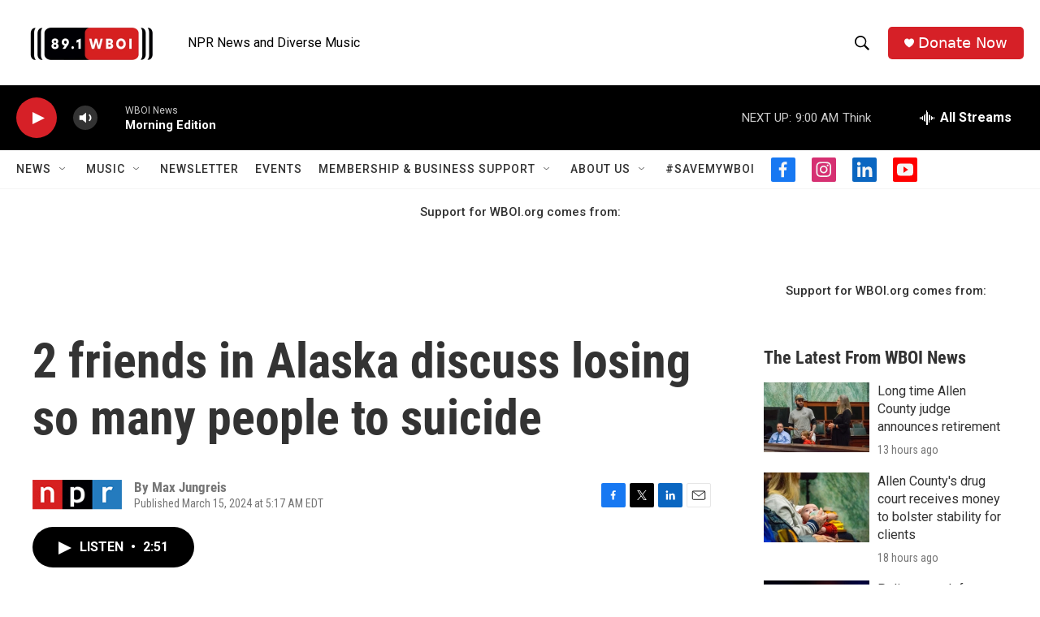

--- FILE ---
content_type: text/html; charset=utf-8
request_url: https://www.google.com/recaptcha/api2/aframe
body_size: 267
content:
<!DOCTYPE HTML><html><head><meta http-equiv="content-type" content="text/html; charset=UTF-8"></head><body><script nonce="Rw4tZm_pUr-Mpa7UQGAbMA">/** Anti-fraud and anti-abuse applications only. See google.com/recaptcha */ try{var clients={'sodar':'https://pagead2.googlesyndication.com/pagead/sodar?'};window.addEventListener("message",function(a){try{if(a.source===window.parent){var b=JSON.parse(a.data);var c=clients[b['id']];if(c){var d=document.createElement('img');d.src=c+b['params']+'&rc='+(localStorage.getItem("rc::a")?sessionStorage.getItem("rc::b"):"");window.document.body.appendChild(d);sessionStorage.setItem("rc::e",parseInt(sessionStorage.getItem("rc::e")||0)+1);localStorage.setItem("rc::h",'1768990380824');}}}catch(b){}});window.parent.postMessage("_grecaptcha_ready", "*");}catch(b){}</script></body></html>